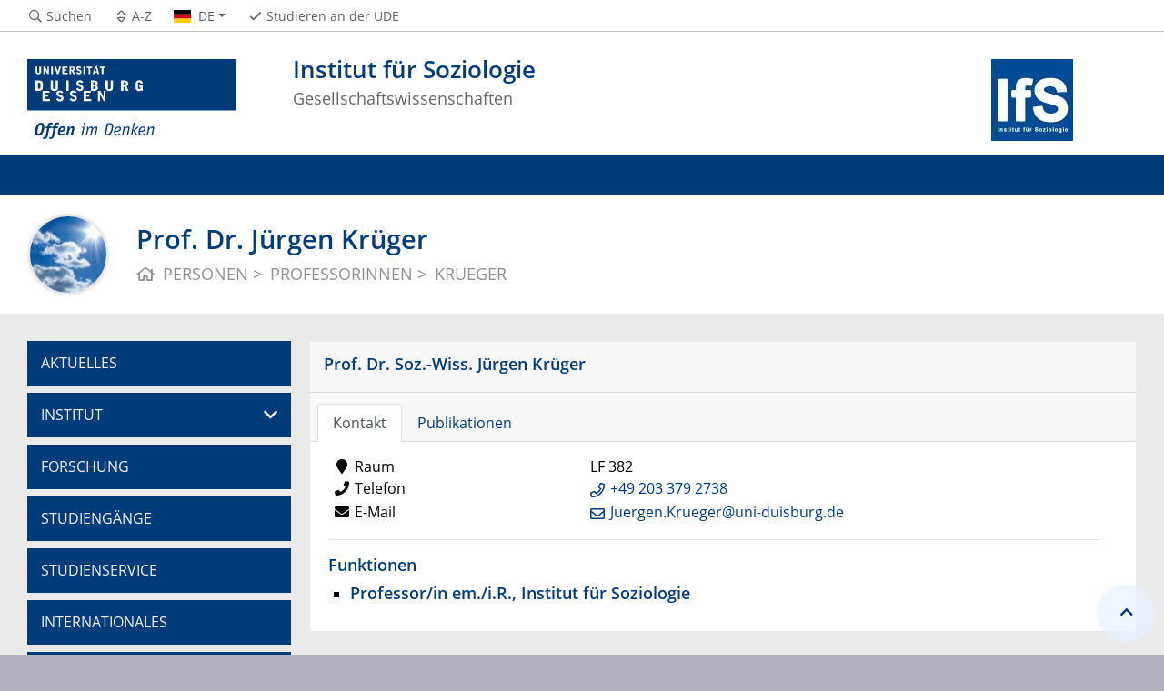

--- FILE ---
content_type: text/html; charset=UTF-8
request_url: https://www.uni-due.de/soziologie/krueger.php
body_size: 4509
content:

<!DOCTYPE html>
<html lang="de-1996">
    <head>
        <meta name="GENERATOR" content="IMPERIA 9.2.14" />

        <meta charset="utf-8">
        <title>Prof. Dr. Jürgen Krüger</title>
        <meta name="viewport" content="width=device-width, initial-scale=1, shrink-to-fit=no">
        <link rel="stylesheet" type="text/css" href="/portal/4/css/ude2017.min.css" media="all">
        <link rel="stylesheet" type="text/css" href="/portal/4/css/legacy.css" media="all">
        <script src="/portal/4/js/prejquery.js"></script>
        <link href="/portal/4/js/jquery/jquery-ui/jquery-ui-1.12.1.custom/jquery-ui.min.css" rel="stylesheet">
        <link rel="apple-touch-icon" sizes="57x57" href="/apple-icon-57x57.png">
        <link rel="apple-touch-icon" sizes="60x60" href="/apple-icon-60x60.png">
        <link rel="apple-touch-icon" sizes="72x72" href="/apple-icon-72x72.png">
        <link rel="apple-touch-icon" sizes="76x76" href="/apple-icon-76x76.png">
        <link rel="apple-touch-icon" sizes="114x114" href="/apple-icon-114x114.png">
        <link rel="apple-touch-icon" sizes="120x120" href="/apple-icon-120x120.png">
        <link rel="apple-touch-icon" sizes="144x144" href="/apple-icon-144x144.png">
        <link rel="apple-touch-icon" sizes="152x152" href="/apple-icon-152x152.png">
        <link rel="apple-touch-icon" sizes="180x180" href="/apple-icon-180x180.png">
        <link rel="icon" type="image/png" sizes="192x192"  href="/android-icon-192x192.png">
        <link rel="icon" type="image/png" sizes="32x32" href="/favicon-32x32.png">
        <link rel="icon" type="image/png" sizes="96x96" href="/favicon-96x96.png">
        <link rel="icon" type="image/png" sizes="16x16" href="/favicon-16x16.png">
        <link rel="manifest" href="/manifest.json">
        <meta name="msapplication-TileColor" content="#ffffff">
        <meta name="msapplication-TileImage" content="/ms-icon-144x144.png">
        <meta name="theme-color" content="#ffffff">
        <meta name="keywords" content="Prof. Dr. Jürgen Krüger, Institut für Soziologie, Uni Duisburg-Essen">
        <meta name="description" content="Prof. Dr. Jürgen Krüger, Institut für Soziologie, Uni Duisburg-Essen">
        <meta name="robots" content="index,follow">
        <meta name="rubrik"   content="Soziologie 2007 (/soziologie)  ... Soziologie 2007 (/soziologie)  ... Soziologie 2007 (/soziologie) " />
        <meta name="X-Imperia-Live-Info" content="6f31e55b-40ae-2401-5560-5694e68b13a1/5260/76647" />
    </head>
    <!-- code cleaned by DocumentCleaner.pm 7.7.2017 -->
<body>
        <header>
            <div class="container" id="siteHeader">
                <a href="https://www.uni-due.de/de/index.php" id="udeLogo"><span>Universität Duisburg-Essen</span><img src="/portal/4/images/UDE-logo-claim.svg" width="1052" height="414" alt=""></a>
                <div id="orgaunitTitle">
                    <a href="/soziologie">
                        <img src="/imperia/md/images/soziologie/letterbox__230_90_ffffff_f640bb14c46e4a5afaa630d28f779d46_logo_institut_f__r_soziologie_mit_zusatz.jpg" class="float-right" alt="Logo der Organisationseinheit &quot;Institut für Soziologie&quot;">

                        <h1>Institut für Soziologie</h1><h2>Gesellschaftswissenschaften</h2>
                    </a>
                </div>
            </div>
        </header>
        <div id="navigationMainContainer">
            <div class="container">
                <div id="headerLine">
                    <div class="container" id="headerLineContent">
                        <nav class="col col-auto" id="navigationHeader">
                            <ul class="nav">
                                <li><a href="/suche/"><i class="far fa-fw fa-search"></i><span class="icon-label">Suchen</span></a></li>
                                <li><a href="/soziologie/a_bis_z_2013.php" title="Alphabetisches Stichwortverzeichnis"><i class="far fa-fw fa-sort"></i><span class="icon-label">A-Z</span></a></li>
                                <li id="navigationLanguage"><a href="#" data-toggle="dropdown" aria-haspopup="true" aria-expanded="false"><i class="flag flag-de"></i><span class="current-language">DE</span></a>
                                     <ul class="dropdown-menu">
                                            <li><a href="/soziologie/institute.php"><i class="flag flag-en"></i>English</a></li>
                                        </ul>
                                </li>
                                <li class="desktop_only"><a href="/studierendensekretariat/"><i class="far fa-fw fa-check"></i><span class="icon-label">Studieren an der UDE</span></a></li>
                            </ul><!--/.nav-->
                        </nav><!--/#navigationHeader-->
                    </div>
                </div>
            </div>
        </div>
        <main>
            <div id="pagetitlecontainer">
                <div class="container-background">
                    <div class="container pagetitle">
                        <h1 class="display-1">Prof. Dr. Jürgen Krüger</h1>
                        <nav class="rootline">
                            <ol class="nav" vocab="http://schema.org/" typeof="BreadcrumbList">
                                <li property="itemListElement" typeof="ListItem">
                                    <a href="personen.php" property="item" typeof="WebPage" title="PERSONEN">
                                        <i class="far fa-home"></i>
                                        <span property="name">PERSONEN</span>
                                    </a>
                                    <meta property="position" content="1">
                                </li>
                                <li property="itemListElement" typeof="ListItem">
                                    <a href="pers_prof.php" property="item" typeof="WebPage" title="PROFESSORINNEN">
                                        <span property="name">PROFESSORINNEN</span>
                                    </a>
                                    <meta property="position" content="2">
                                </li>
                                <li property="itemListElement" typeof="ListItem">
                                    <a href="krueger.php" property="item" typeof="WebPage" title="KRUEGER">
                                        <span property="name">KRUEGER</span>
                                    </a>
                                    <meta property="position" content="3">
                                </li>
                            </ol>
                        </nav>
                    </div>
                </div>
            </div>
            <div id="content__standard__main">
            </div>
            <div id="middlecontainer">
                <div id="content__old" class="container-background bg-colored bg-gray">
                    <div class="container">
                        <div class="row">
                            <div id="content__old__navigation" class="col-lg-3 col-md-3">
                                <div class="navigationOldStyleLeftColumn">
                                <ul>
                                      <li><a href="https://www.uni-due.de/soziologie/" title="AKTUELLES">AKTUELLES</a></li>

                                      <li><a href="#" data-toggle="dropdown" aria-haspopup="true" aria-expanded="false">INSTITUT</a>
                                      <div class="navbarSubContainer dropdown-menu">
                                          <header><a href="https://www.uni-due.de/soziologie/institut" title="INSTITUT">INSTITUT</a></header>
                                          <ul>

                                              <li><a href="https://www.uni-due.de/soziologie/institutsleitung" title="Institutsleitung">Institutsleitung</a></li>

                                              <li><a href="https://www.uni-due.de/soziologie/personen" title="Personen">Personen</a></li>

                                              <li><a href="https://www.uni-due.de/soziologie/arbeitsgruppen" title="Arbeitsgruppen">Arbeitsgruppen</a></li>

                                              <li><a href="https://www.uni-due.de/soziologie/ibz" title="Information und Beratung (IBZ)">Information und Beratung (IBZ)</a></li>

                                              <li><a href="https://www.uni-due.de/soziologie/veranstaltungen" title="Veranstaltungen">Veranstaltungen</a></li>

                                              <li><a href="https://www.uni-due.de/soziologie/fachschaft" title="Fachschaft">Fachschaft</a></li>

                                          </ul>
                                      </div>


                                      <li><a href="/soziologie/forschung_am_institut" title="FORSCHUNG">FORSCHUNG</a>
                                      <li><a href="https://www.uni-due.de/soziologie/studiengaenge" title="STUDIENGÄNGE">STUDIENGÄNGE</a></li>
                                      <li><a href="https://www.uni-due.de/soziologie/studienservice" title="STUDIENSERVICE">STUDIENSERVICE</a></li>
                                      <li><a href="/soziologie/ibz_internationales" title="INTERNATIONALES">INTERNATIONALES</a></li>
                                      <li><a href="https://www.uni-due.de/gesellschaftswissenschaften/promotion_startseite.php" title="PROMOTION">PROMOTION</a></li>
                                      <li><a href="/soziologie/vaafis.php" title="ALUMNIVEREIN">ALUMNIVEREIN</a></li>
                                      <li><a href="https://www.uni-due.de/gesellschaftswissenschaften/" title="ZUR FAKULTÄT">ZUR FAKULTÄT</a></li>

                                </ul>
                                </div>
                            </div>
                            <!-- Inhalts-Spalte -->
                            <div id="content__old__main" class="col-lg-9 col-md-9">
    <!--[Flexmodul:_portal_mitarbeiter]-->
    <div class="flex-mitarbeiter">
        
<!-- Datenquelle : "https://bibliographie.ub.uni-due.de/servlets/solr/uboExport?q=+ae_lsf+:"594"+and+status:"confirmed"&sort=year+desc&rows=100000&XSL.Transformer=mods" -->
                        <div class="card d-block mb-3">
            <div class="card-header">
                <h3 title="594">
                    <a href="/person/594">
                                                Prof. Dr. Soz.-Wiss.                        Jürgen                        Krüger                    </a>
                </h3>
                            </div>
            <div class="card-header d-flex flex-row justify-content-between">
                <nav class="nav nav-tabs card-header-tabs" id="person-594" role="tablist">
                    <a class="nav-item nav-link active" id="contact-tab-594" href="/person/594#contact-594" data-target="#contact-594" data-toggle="tab" role="tab" aria-controls="contact-594" aria-selected="true">Kontakt</a>
                                                                                    <a class="nav-item nav-link" id="publications-tab-594" href="/person/594?tab=Publikationen#publications-594" data-target="#publications-594" data-toggle="tab" role="tab" aria-controls="publications-594" aria-selected="false">Publikationen</a>
                                                        </nav>
            </div>
            <div class="card-body">
                <div class="tab-content">
                    <div class="tab-pane fade show active" id="contact-594" role="tabpanel" aria-labelledby="contact-tab-594">
                            <div class="row">
                    <div class="col-12">
                                                                                                                    <div class="row">
            <div class="col-4"><i class="fas fa-fw fa-map-marker"></i> Raum</div>
            <div class="col-8">LF 382</div>
        </div>
                <div class="row">
            <div class="col-4"><i class="fas fa-fw fa-phone"></i> Telefon</div>
            <div class="col-8"><a href="tel:+49 203 379 2738">+49 203 379 2738</a></div>
        </div>
                        <div class="row">
            <div class="col-4"><i class="fas fa-fw fa-envelope"></i> E-Mail</div>
            <div class="col-8"><a href="mailto:Juergen.Krueger@uni-duisburg.de">Juergen.Krueger@uni-duisburg.de</a></div>
        </div>
            
                                                        <hr>
                <h4>Funktionen</h4>
                <ul>
                                            <li>
                            <h3>Professor/in em./i.R., Institut für Soziologie</h3>
                                                    </li>
                                    </ul>
                    </div>
            </div>

                    </div>
                                                                                    <div class="tab-pane fade" id="publications-594" role="tabpanel" aria-labelledby="publications-tab-594">
                                <p class="lead">Die folgenden Publikationen sind in der <a href="https://bibliographie.ub.uni-due.de">Online-Universitätsbibliographie</a> der Universität Duisburg-Essen verzeichnet. Weitere Informationen finden Sie gegebenenfalls auch auf den persönlichen Webseiten der Person.</p>
    
					<!--
					<div class="blockhead">Publikationen von {person}</div>
					<div class="pubentry">
						Die folgenden Publikationen sind in der <a href="http://duepublico.uni-duisburg-essen.de/dozbib/index.xml">Online-Universitätsbibliographie</a> der Universität Duisburg-Essen verzeichnet. Weitere Informationen finden Sie gegebenenfalls auch auf den persönlichen Webseiten der Person.
					</div>
					-->
					<div>

						<ul>
		
						<h3 class="blockhead" style="FONT-SIZE: 18px; LINE-HEIGHT: 1.2; PADDING: 0.5em 0 0.2em 0 !important; MARGIN-BOTTOM: 0.25em;">Artikel in Zeitschriften</h3>

	<li>
		<div class="bibentry">
			<div class="authors">
				Fehren, Oliver; Kleff, K.; Krüger, Jürgen
			</div>
			<div class="titles">
				Öffentlichkeitsbezüge der Anerkennungskultur  
			</div>
			<div class="inbook">
				In: Forum Wohnen und Stadtentwicklung : Zeitschrift des vhw - Bundesverband für Wohnen und Stadtentwicklung e.V., 2009, Nr. 1, S. 23 &ndash; 28
			</div>
			<div class="link">
				  
			</div>
		</div>
	</li>

	<li>
		<div class="bibentry">
			<div class="authors">
				Krüger, Jürgen; Nikles, Bruno W.
			</div>
			<div class="titles">
				Kommunale Sozialplanung im Jugendfreizeitbereich. Werkstattbericht über ein abgeschlossenes Planungsprojekt.  
			</div>
			<div class="inbook">
				In: np - Neue Praxis: Zeitschrift für Sozialarbeit, Sozialpädagogik und Sozialpolitik, 1979, Nr. 9, S. 411 &ndash; 427
			</div>
			<div class="link">
				  
			</div>
		</div>
	</li>

						<h3 class="blockhead" style="FONT-SIZE: 18px; LINE-HEIGHT: 1.2; PADDING: 0.5em 0 0.2em 0 !important; MARGIN-BOTTOM: 0.25em;">Vorworte / Nachworte</h3>

	<li>
		<div class="bibentry">
			<div class="authors">
				Krüger, Jürgen; Strasser, Hermann
			</div>
			<div class="titles">
				Zur Einführung in diesen Band  
			</div>
			<div class="inbook">
				In: Soziale Ungleichheit und Sozialpolitik: Legitimation, Wirkung, Programmatik  / Krüger, Jürgen; Strasser, Hermann (Hrsg.). Regensburg: Transfer-Verl., 1986, S. 3 &ndash; 10
			</div>
			<div class="link">
				  
			</div>
		</div>
	</li>

						<h3 class="blockhead" style="FONT-SIZE: 18px; LINE-HEIGHT: 1.2; PADDING: 0.5em 0 0.2em 0 !important; MARGIN-BOTTOM: 0.25em;">Beiträge in Sammelwerken und Tagungsbänden</h3>

	<li>
		<div class="bibentry">
			<div class="authors">
				Krüger, Jürgen
			</div>
			<div class="titles">
				Soziale Ungleichheit, Sozialpolitik und Sozialwissenschaft  
			</div>
			<div class="inbook">
				In: Soziale Ungleichheit und Sozialpolitik: Legitimation, Wirkung, Programmatik  / Krüger, Jürgen; Strasser, Hermann (Hrsg.). Regensburg: Transfer-Verl., 1986, S. 13 &ndash; 40
			</div>
			<div class="link">
				  
			</div>
		</div>
	</li>

						<h3 class="blockhead" style="FONT-SIZE: 18px; LINE-HEIGHT: 1.2; PADDING: 0.5em 0 0.2em 0 !important; MARGIN-BOTTOM: 0.25em;">Bücher/Sammelwerke/Tagungsbände</h3>

	<li>
		<div class="bibentry">
			<div class="authors">
				Krüger, Jürgen; Strasser, Hermann (Hrsg.)
			</div>
			<div class="titles">
				Soziale Ungleichheit und Sozialpolitik : Legitimation, Wirkung, Programmatik 
			</div>
			<div class="inbook">
				Regensburg: Transfer, 1986
			</div>
			<div class="link">
				  
			</div>
		</div>
	</li>

	<li>
		<div class="bibentry">
			<div class="authors">
				Krüger, Jürgen; Nikles, Bruno W.; Uhlig, Rolf.
			</div>
			<div class="titles">
				Standort- und Flächenbedarfsanalysen der Jugendfreizeiteinrichtungen in der Stadt Mülheim  
			</div>
			<div class="inbook">
				Mülheim a.d.Ruhr, 1979(Sozialentwicklungsplan der Stadt Mülheim an der Ruhr)
			</div>
			<div class="link">
				  
			</div>
		</div>
	</li>

</ul>

					</div>
				

                        </div>
                                                        </div>
            </div>
        </div>
                </div>
                            </div>
                        </div><!--row-->
                    </div><!--container-->
                </div>
            </div><!--middlecontainer-->
            <div id="content__sub__main">
            </div>
            <a href="#top" title="zum Seitenanfang" class="jumpto-top"><i class="fas fa-chevron-up"></i></a>
        </main>
        <footer>
            <div class="container-background bg-imprint darkbackground imprintline">
                <div class="container">
                    <div class="row">
                        <div class="col" id="footerLogo"><a href="https://www.uni-due.de/de/index.php"><img src="/portal/4/images/UDE-logo-claim-dark.svg" width="1052" height="414" alt=""></a></div>
                        <div class="col col-md-auto justify-content-end">
                            <nav id="navigationFooter" class="navbar">
                                <ul>
                                    <li><a href="/infoline/"><i class="far fa-fw fa-phone"></i>Infoline</a></li>
                                    <li><a href="/de/hilfe_im_notfall.php"><i class="far fa-fw fa-exclamation-triangle"></i>Hilfe im Notfall</a></li>
                                                    <li><a href="/de/impressum.shtml"><i class="far fa-comments"></i>Impressum</a></li>
                                    <li><a href="/soziologie/datenschutz"><i class="far fa-user-shield"></i>Datenschutz</a></li>

                                </ul>
                            </nav>
                            <div id="footerCopyright" class="navbar">
                                <ul class="nav">
                                    <li>&copy;&nbsp;UDE</li>
                                    <li>Letzte Änderung:&nbsp;20.03.2023</li>
                                    <li><a href="mailto:webredaktion-gw@uni-due.de">webredaktion-gw@uni-due.de</a></li>
                                </ul>
                            </div>
                        </div>
                    </div>
                </div>
            </div>
        </footer>
        <script src="/portal/4/js/complete.js?20251205151241"></script>
    </body>
</html>
